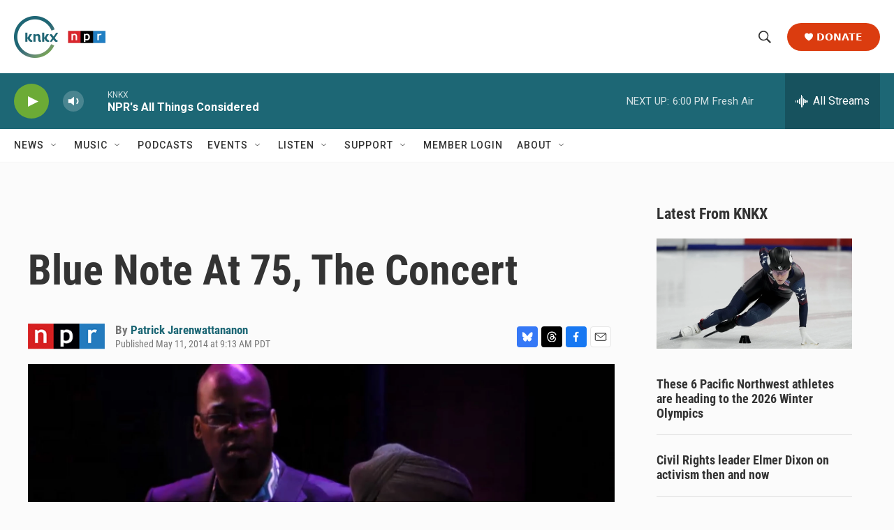

--- FILE ---
content_type: text/html; charset=utf-8
request_url: https://www.google.com/recaptcha/api2/aframe
body_size: 183
content:
<!DOCTYPE HTML><html><head><meta http-equiv="content-type" content="text/html; charset=UTF-8"></head><body><script nonce="svYDEznp-Jq4EFoxSNz9LQ">/** Anti-fraud and anti-abuse applications only. See google.com/recaptcha */ try{var clients={'sodar':'https://pagead2.googlesyndication.com/pagead/sodar?'};window.addEventListener("message",function(a){try{if(a.source===window.parent){var b=JSON.parse(a.data);var c=clients[b['id']];if(c){var d=document.createElement('img');d.src=c+b['params']+'&rc='+(localStorage.getItem("rc::a")?sessionStorage.getItem("rc::b"):"");window.document.body.appendChild(d);sessionStorage.setItem("rc::e",parseInt(sessionStorage.getItem("rc::e")||0)+1);localStorage.setItem("rc::h",'1769044231876');}}}catch(b){}});window.parent.postMessage("_grecaptcha_ready", "*");}catch(b){}</script></body></html>